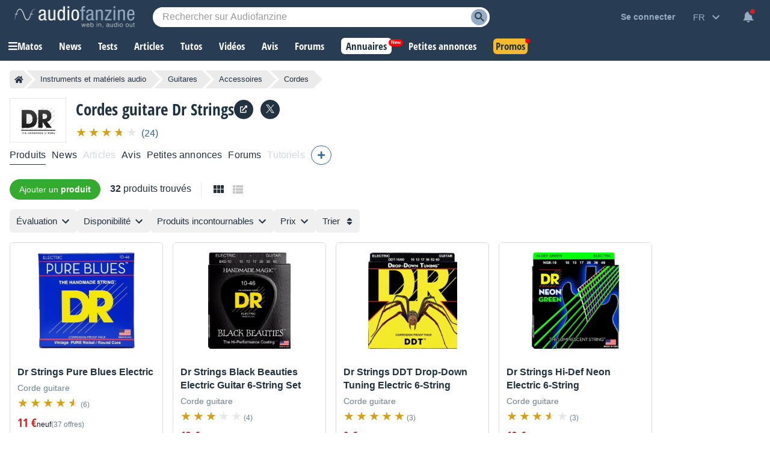

--- FILE ---
content_type: text/html; charset=utf-8
request_url: https://www.google.com/recaptcha/api2/aframe
body_size: 268
content:
<!DOCTYPE HTML><html><head><meta http-equiv="content-type" content="text/html; charset=UTF-8"></head><body><script nonce="XEBH5KH2CTJKa7nF2cuBQA">/** Anti-fraud and anti-abuse applications only. See google.com/recaptcha */ try{var clients={'sodar':'https://pagead2.googlesyndication.com/pagead/sodar?'};window.addEventListener("message",function(a){try{if(a.source===window.parent){var b=JSON.parse(a.data);var c=clients[b['id']];if(c){var d=document.createElement('img');d.src=c+b['params']+'&rc='+(localStorage.getItem("rc::a")?sessionStorage.getItem("rc::b"):"");window.document.body.appendChild(d);sessionStorage.setItem("rc::e",parseInt(sessionStorage.getItem("rc::e")||0)+1);localStorage.setItem("rc::h",'1768854080343');}}}catch(b){}});window.parent.postMessage("_grecaptcha_ready", "*");}catch(b){}</script></body></html>

--- FILE ---
content_type: application/javascript; charset=utf-8
request_url: https://fundingchoicesmessages.google.com/f/AGSKWxXv9ZwevxlnyyfpBY88-986AYOd5N74g4xMK5uUuvmryq_s0N7S8JivXoKnWIOx0nM6fQyUcqzyM1OHetJ3zUICPt9j_ZRSKsoxmmI6ugk4NPHmC2jnTPbdzQ0aDNCFu-5N2AMLpPkChdWWk6E97XDIVwfiUcvWyFYnSUhk7fSqcmbLzo9k85gkOdjn/__ad_view=/contaxe_/optonlineadcode./700x90..480x60.
body_size: -1289
content:
window['f89dbc12-07a3-4f2e-8bc7-d76c2788d3a1'] = true;